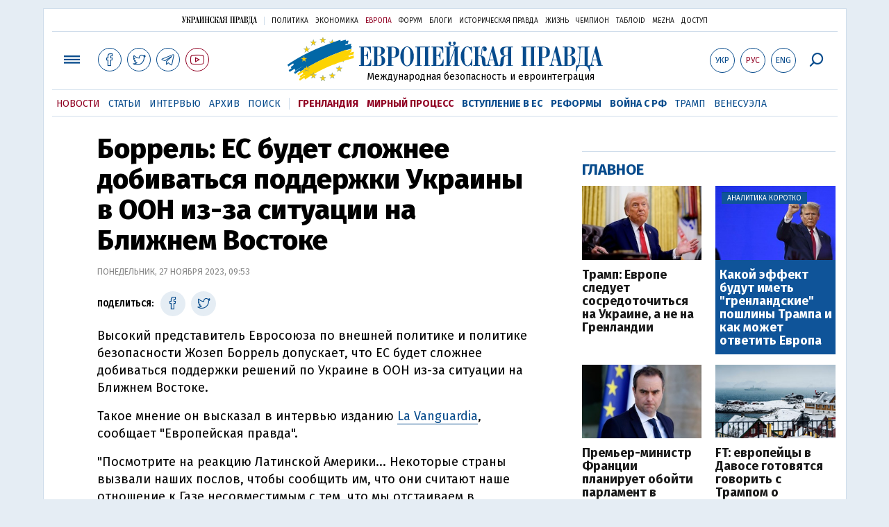

--- FILE ---
content_type: text/html; charset=utf-8
request_url: https://www.eurointegration.com.ua/rus/news/2023/11/27/7174341/
body_size: 8066
content:
<!doctype html><html lang="ru"><head><script async src="https://cdn.onthe.io/io.js/BatfCWqbjmxr"></script>
<script>window._io_config=window._io_config||{},window._io_config["0.2.0"]=window._io_config["0.2.0"]||[],window._io_config["0.2.0"].push({page_url:"https://www.eurointegration.com.ua/rus/news/2023/11/27/7174341/",page_url_canonical:"/news/2023/11/27/7174341/",page_title:"Боррель: ЕС будет сложнее добиваться поддержки Украины в ООН из-за ситуации на Ближнем Востоке",page_type:"article",page_language:"ru",article_authors:[],article_categories:["Боррель","Ближний Восток","Война с РФ"],article_subcategories:["Боррель","Ближний Восток","Война с РФ"],article_type:"news",article_word_count:"204",article_publication_date:"Mon, 27 Nov 2023 09:53:21 +0200"})</script><title>Боррель: ЕС будет сложнее добиваться поддержки Украины в ООН из-за ситуации на Ближнем Востоке | Европейская правда</title><meta name="viewport" content="width=device-width,initial-scale=1,maximum-scale=1,user-scalable=yes"><link href="https://fonts.googleapis.com/css?family=Fira+Sans:400,400i,700,700i,800,800i&amp;subset=cyrillic" rel="stylesheet"><link rel="stylesheet" href="/misc/v3/index.css?v=26"><link rel="stylesheet" href="/misc/v3/responsive.css?v=18"><script src="/misc/v3/jquery-1.9.1.min.js"></script>
<script src="/misc/v3/common.js?v=15"></script>
<script src="/misc/v3/matchMedia.js"></script>
<script src="/misc/v3/endless_rus.js?v=3"></script><meta name="google-site-verification" content="tWwp9J-eMNf-6HWgQzkKELIHtAw9jQO63DHPWqBo-rc"><meta name="robots" content="index,follow"><link rel="canonical" href="https://www.eurointegration.com.ua/rus/news/2023/11/27/7174341/"><link rel="amphtml" href="https://www.eurointegration.com.ua/rus/news/2023/11/27/7174341/index.amp"><link rel="alternate" href="https://www.eurointegration.com.ua/rus/news/2023/11/27/7174341/" hreflang="ru"><link rel="alternate" href="https://www.eurointegration.com.ua/news/2023/11/27/7174341/" hreflang="uk"><link rel="alternate" href="https://www.eurointegration.com.ua/eng/news/2023/11/27/7174341/" hreflang="en"><meta property="og:title" content="Боррель: ЕС будет сложнее добиваться поддержки Украины в ООН из-за ситуации на Ближнем Востоке"><meta property="og:type" content="article"><meta property="og:url" content="https://www.eurointegration.com.ua/rus/news/2023/11/27/7174341/"><meta property="og:image" content="https://img.eurointegration.com.ua/images/doc/8/f/8f2beac-josep-borrell-1-scaled.jpg"><meta property="og:site_name" content="Европейская правда"><meta property="fb:app_id" content="552500884859152"><meta property="og:description" content="Высокий представитель Евросоюза по внешней политике и политике безопасности Жозеп Боррель допускает, что ЕС будет сложнее добиваться поддержки решений по Украине в ООН из-за ситуации на Ближнем Востоке."><meta name="twitter:card" content="summary_large_image"><meta name="twitter:site" content="@EuropeanPravda"><meta name="twitter:title" content="Боррель: ЕС будет сложнее добиваться поддержки Украины в ООН из-за ситуации на Ближнем Востоке"><meta name="twitter:description" content="Высокий представитель Евросоюза по внешней политике и политике безопасности Жозеп Боррель допускает, что ЕС будет сложнее добиваться поддержки решений по Украине в ООН из-за ситуации на Ближнем Востоке."><meta name="twitter:image:src" content="https://img.eurointegration.com.ua/images/doc/8/f/8f2beac-josep-borrell-1-scaled.jpg"><script type="application/ld+json">{"@context":"https://schema.org","@type":"NewsArticle","headline":"Боррель: ЕС будет сложнее добиваться поддержки Украины в ООН из-за ситуации на Ближнем Востоке","name":"Боррель: ЕС будет сложнее добиваться поддержки Украины в ООН из-за ситуации на Ближнем Востоке","datePublished":"2023-11-27T09:53:21+02:00","dateModified":"2023-11-27T09:53:21+02:00","description":"Высокий представитель Евросоюза по внешней политике и политике безопасности Жозеп Боррель допускает, что ЕС будет сложнее добиваться поддержки решений по Украине в ООН из-за ситуации на Ближнем Востоке.","mainEntityOfPage":{"@type":"WebPage","@id":"https://www.eurointegration.com.ua/rus/news/2023/11/27/7174341/"},"author":{"@type":"Organization","name":"Европейская правда"},"image":{"@type":"ImageObject","url":"https://img.eurointegration.com.ua/images/doc/8/f/8f2beac-josep-borrell-1-scaled.jpg","width":2048,"height":1366},"publisher":{"@type":"Organization","name":"Европейская правда","logo":{"@type":"ImageObject","url":"https://img.eurointegration.com.ua/images/publisher-euro-logo.png","width":445,"height":60}}}</script><link title type="application/rss+xml" rel="alternate" href="http://www.eurointegration.com.ua/rss/"><link rel="shortcut icon" href="/favicon.ico"><style>.thumb-wrap{position:relative;padding-bottom:56.25%;height:0;overflow:hidden}.thumb-wrap iframe{position:absolute;top:0;left:0;width:100%;height:100%;border-width:0;outline-width:0}.jc-right:before{content:"\e60e"}.jc-left:before{content:"\e60d"}</style><style type="text/css"><!--.zoomimg:after{background-image:url(https://www.eurointegration.com.ua/files/2/f/2f3dee0-zoom1.svg)!important}@media screen and (min-width:921px){.top_all_sections .top_menu__link:first-child{margin-left:12px;margin-right:12px}.top_options .top_options__item:last-child{margin-left:12px;margin-right:12px}}@media screen and (max-width:600px){.post__social__item{width:36px;min-width:36px}}@media screen and (min-width:780px) and (max-width:920px){.post__social__item{min-width:36px}}.layout_section_inner .content_column{width:95%}@media screen and (max-width:920px){.modal_local{top:98px!important}}.article_main .article__date{font:12px/1.3em fira sans,Arial,sans-serif}.article_img .article__media{margin-right:10px}@media screen and (max-width:920px){.layout_news_inner .right_column_content{display:none}}.article_story_grid .article__date{font:12px/1.3em fira sans,Arial,sans-serif}.article_main .article__subtitle{font:17px/1.1em fira sans,Arial,sans-serif}.article_story_grid .article__title a:after{margin:0 10px}.article_choice .article__title a:after{margin:0 10px}.label{font:22px/1em fira sans,Arial,sans-serif;font-weight:700}.common_content_articles .label{padding-bottom:14px}.news>div.article_img:first-child{margin-top:10px}.post__text ol{list-style:decimal;display:block;margin-block-start:0;margin-block-end:1em;margin-inline-start:0;margin-inline-end:0;padding-inline-start:20px;padding-left:32px}.post__text ol li{position:relative;padding:10px 0 10px 10px}.post__text ul{list-style:none;display:block;margin-block-start:0;margin-block-end:1em;margin-inline-start:0;margin-inline-end:0;padding-inline-start:20px}.post__text ul li{position:relative;padding:10px 0 10px 10px}.post__text ul li:before{content:'';width:9px;height:9px;border-radius:50%;background:#111;position:absolute;left:-18px;top:18px;z-index:2}.advtext_mob{display:block;font-family:proxima_nova_rgregular,Arial,sans-serif;font-size:9px;color:#bbb;text-transform:uppercase;text-align:left;margin-top:5px;margin-bottom:5px}@media screen and (min-width:500px){.advtext_mob{display:none}}.fb_iframe_widget_fluid_desktop,.fb_iframe_widget_fluid_desktop span,.fb_iframe_widget_fluid_desktop iframe{width:100%!important}@media screen and (max-width:920px){.article__topic{width:100%;padding:12px 0;float:none}}.modal-content{font-family:fira,Arial,sans-serif;font-weight:600}@media screen and (max-width:640px){.all-menu__additional{display:block;width:100%;margin-top:10px}.modal_local{overflow:auto;height:100vh}}@media screen and (min-width:1024px){.block_post_small{width:705px;margin:0 auto}}.post__photo img{width:100%;height:auto}.block_side_banner>*{display:none}.block_side_banner>*:not(script):not(style){display:block;margin:0 auto 15px}.post__text h3,.post__text h3 b,.post__text h3 strong,.header1,.header1 b,.header1 strong{font:25px/1.1em fira,Arial,sans-serif;font-weight:600;margin:15px 0 10px;text-align:left!important;background:0 0}.hl,.left_border{background:#e5edf4;padding:20px!important;margin:10px -15px;font-size:19px;line-height:1.3em}.hl_info{background:#fff;border:#cfddeb 1px solid;color:#444;padding:15px!important;margin:10px -15px 10px 15px;font-size:15px}.top_content_article .article_main{height:calc(100% – 15px)}.post__text h3,.post__text h3 b,.post__text h3 strong,.header1,.header1 b,.header1 strong{font:25px/1.1em fira sans,Arial,sans-serif}.post__service_bottom{margin-bottom:20px}.fh .layout_main{padding-top:25px}.header1,.header1 b,.header1 strong{font-weight:700}--></style><script>$(document).ready(function(){moveTopBanner()}),$(window).resize(function(){moveTopBanner()}).resize();function moveTopBanner(){var $div,mq=window.matchMedia("(min-width: 920px)");mq.matches?($div=$(".top_content > .unit_fpage-banner"),console.log("1"),$div.length&&($div.remove(),$div.eq(0).prependTo(".common_content_articles"))):($div=$(".common_content_articles > .unit_fpage-banner"),console.log("2"),$div.length&&($div.remove(),$div.eq(0).appendTo(".top_content")))}</script><style>.top_content .unit_fpage-banner{order:1;width:100%;padding-left:12px;padding-right:12px}</style><script>(function(i,s,o,g,r,a,m){i.GoogleAnalyticsObject=r,i[r]=i[r]||function(){(i[r].q=i[r].q||[]).push(arguments)},i[r].l=1*new Date,a=s.createElement(o),m=s.getElementsByTagName(o)[0],a.async=1,a.src=g,m.parentNode.insertBefore(a,m)})(window,document,"script","//www.google-analytics.com/analytics.js","ga"),ga("create","UA-554376-13","auto"),ga("send","pageview")</script><script async src="https://pagead2.googlesyndication.com/pagead/js/adsbygoogle.js?client=ca-pub-4177955927398446" crossorigin="anonymous"></script><style>.post__text h2{padding:18px 0 10px;font-size:30px;line-height:1.15em}@media screen and (max-width:480px){.post__text h2{font-size:24px}}</style></head><body><div class="unit_header-banner"></div><header class="header"><div class="layout"><nav class="block block_project_menu"><ul class="project_menu layout_width"><li class="project_menu__item"><a href="//www.pravda.com.ua/rus/" class="main_up_logo_rus">Украинская правда</a><li class="project_menu__item"><span class="project_menu__spacer"></span><li class="project_menu__item"><a href="//www.pravda.com.ua/rus/" class="project_menu__link">Политика</a><li class="project_menu__item"><a href="//www.epravda.com.ua/rus/" class="project_menu__link">Экономика</a><li class="project_menu__item"><a href="//www.eurointegration.com.ua/rus/" class="project_menu__link project_menu__link_active">Европа</a><li class="project_menu__item"><a href="//forum.pravda.com.ua" class="project_menu__link">Форум</a><li class="project_menu__item"><a href="//blogs.pravda.com.ua" class="project_menu__link">Блоги</a><li class="project_menu__item"><a href="//www.istpravda.com.ua" class="project_menu__link">Историческая правда</a><li class="project_menu__item"><a href="//life.pravda.com.ua" class="project_menu__link">Жизнь</a><li class="project_menu__item"><a href="//champion.com.ua" class="project_menu__link">Чемпион</a><li class="project_menu__item"><a href="//tabloid.pravda.com.ua" class="project_menu__link">ТаблоID</a><li class="project_menu__item"><a href="//mezha.media/" class="project_menu__link">Mezha</a><li class="project_menu__item"><a href="//dostup.pravda.com.ua" class="project_menu__link">Доступ</a></ul></nav><div class="header__content"><div class="layout__inner_head"><div class="top_all_sections"><a class="top_menu__link modal_menu_open menu-link" onclick=return!1><span class="icon-menu"></span></a>
<a href="https://www.facebook.com/eupravda" target="_blank" class="top__social__item"><span class="icon-facebook"></span></a>
<a href="https://twitter.com/EuropeanPravda" target="_blank" class="top__social__item"><span class="icon-twitter"></span></a>
<a href="https://t.me/EurointegrationComUA" target="_blank" class="top__social__item"><span class="icon-telegram"></span></a>
<a href="https://www.youtube.com/@EuroPravda" target="_blank" class="top__social__item top__social__item_red"><span class="icon-youtube"></span></a></div><div class="top_options"><a href="/news/2023/11/27/7174341/" class="top_options__item top_options__item_lang"><span class="options_text">Укр</span></a>
<a href="/rus/news/2023/11/27/7174341/" class="top_options__item top_options__item_active top_options__item_lang"><span class="options_text">Рус</span></a>
<a href="/eng/news/2023/11/27/7174341/" class="top_options__item top_options__item_lang"><span class="options_text">Eng</span></a>
<a href="https://www.eurointegration.com.ua/rus/search/" onclick=return!1 class="top_options__item top_options__item_search modal_search_open search-link"><span class="icon-search"></span></a></div><div class="main_logo"><h1><a class="main_logo__link" href="/rus/"><span class="main_logo__symbol"></span><span class="main_logo__image_rus">Европейская правда</span></a></h1><div class="main_logo__description">Международная безопасность и евроинтеграция</div></div></div><div data-vr-zone="Mobile main menu" class="modal_menu modal_local"><div class="close-link-menu"><div><a onclick=return!1 href><span class="icon-close"></span></a></div></div><div class="layout"><div class="layout__inner"><div class="wide-nav"><ul class="all-menu__main"><li data-vr-contentbox="Навигатор" data-vr-contentbox-url="http://navigator.eurointegration.com.ua" target="_blank" class="all-menu__main__item"><a data-vr-headline href="http://navigator.eurointegration.com.ua" target="_blank" class="all-menu__main__link">Навигатор</a><li data-vr-contentbox="Новости" data-vr-contentbox-url="/rus/news/" class="all-menu__main__item"><a data-vr-headline href="/rus/news/" class="all-menu__main__link">Новости</a><li data-vr-contentbox="Темы" data-vr-contentbox-url="/rus/tags/" class="all-menu__main__item"><a data-vr-headline href="/rus/tags/" class="all-menu__main__link">Темы</a><li data-vr-contentbox="Статьи" data-vr-contentbox-url="/rus/articles/" class="all-menu__main__item"><a data-vr-headline href="/rus/articles/" class="all-menu__main__link">Статьи</a><li data-vr-contentbox="Интервью" data-vr-contentbox-url="/rus/interview/" class="all-menu__main__item"><a data-vr-headline href="/rus/interview/" class="all-menu__main__link">Интервью</a><li data-vr-contentbox="Колонки" data-vr-contentbox-url="/rus/experts/" class="all-menu__main__item"><a data-vr-headline href="/rus/experts/" class="all-menu__main__link">Колонки</a><li data-vr-contentbox="Архив" data-vr-contentbox-url="/rus/archives/" class="all-menu__main__item"><a data-vr-headline href="/rus/archives/" class="all-menu__main__link">Архив</a><li data-vr-contentbox="Поиск" data-vr-contentbox-url="/rus/search/" class="all-menu__main__item"><a data-vr-headline href="/rus/search/" class="all-menu__main__link">Поиск</a></ul><ul class="all-menu__sections"><li class="all-menu__sections__item"><a href="/rus/tags/5f117c6c1f271/" class="all-menu__sections__link top_menu__link_selected_red">Гренландия</a><li class="all-menu__sections__item"><a href="/rus/tags/peace-talks/" class="all-menu__sections__link top_menu__link_selected_red">Мирный процесс</a><li class="all-menu__sections__item"><a href="/rus/tags/eu-ukraine/" class="all-menu__sections__link">Вступление в ЕС</a><li class="all-menu__sections__item"><a href="/rus/tags/reforms/" class="all-menu__sections__link">Реформы</a><li class="all-menu__sections__item"><a href="/rus/tags/russian-crisis/" class="all-menu__sections__link">Война с РФ</a><li class="all-menu__sections__item"><a href="/rus/tags/trump/" class="all-menu__sections__link">Трамп</a><li class="all-menu__sections__item"><a href="/rus/tags/venezuela/" class="all-menu__sections__link">Венесуэла</a></ul><ul class="all-menu__additional"><li class="all-menu__additional__item"><a href="//www.pravda.com.ua/rus/" class="all-menu__additional__link">Украинская правда</a><li class="all-menu__additional__item"><a href="//www.epravda.com.ua/rus/" class="all-menu__additional__link">Экономика</a><li class="all-menu__additional__item"><a href="//www.eurointegration.com.ua/rus/" class="all-menu__additional__link all-menu__additional__link_active">Европа</a><li class="all-menu__additional__item"><a href="//forum.pravda.com.ua" class="all-menu__additional__link">Форум</a><li class="all-menu__additional__item"><a href="//blogs.pravda.com.ua" class="all-menu__additional__link">Блоги</a><li class="all-menu__additional__item"><a href="//www.istpravda.com.ua" class="all-menu__additional__link">Историческая правда</a><li class="all-menu__additional__item"><a href="//life.pravda.com.ua" class="all-menu__additional__link">Жизнь</a><li class="all-menu__additional__item"><a href="//tabloid.pravda.com.ua" class="all-menu__additional__link">ТаблоID</a><li class="all-menu__additional__item"><a href="//mezha.media/" class="all-menu__additional__link">Mezha</a><li class="all-menu__additional__item"><a href="//dostup.pravda.com.ua" class="all-menu__additional__link">Доступ</a></ul><div class="menu-social"><a class="menu-social__item" href="https://www.facebook.com/eupravda" target="_blank"><span class="icon-facebook"></span></a>
<a class="menu-social__item" href="https://twitter.com/EuropeanPravda" target="_blank"><span class="icon-twitter"></span></a>
<a class="menu-social__item" href="https://t.me/EurointegrationComUA" target="_blank"><span class="icon-telegram"></span></a>
<a class="menu-social__item menu-social__item_red" href="https://www.youtube.com/@EuroPravda" target="_blank"><span class="icon-youtube"></span></a></div></div></div></div></div><div class="modal modal_search modal_local"><div class="close-link close-link-search"><div><a onclick=return!1 href><span class="icon-close"></span></a></div></div><div class="layout"><div class="dialog dialog_search"><div class="search-container"><form action="https://www.eurointegration.com.ua/rus/search/" method="get"><div class="search-form"><div><input name="search" class="search-field" type="text" placeholder="Что вы ищете?"></div><div><input class="search-button" type="submit" value="Найти"></div></div></form></div></div></div></div></div><div id="current_id" style="display:none">7174341</div><nav data-vr-zone="Main menu" class="block block_menu"><div class="layout__width"><div class="nav-wrapper priority-nav"><ul class="top_menu"><li data-vr-contentbox="Новости" data-vr-contentbox-url="/rus/news/" class="top_menu__item"><a data-vr-headline href="/rus/news/" class="top_menu__link top_menu__link_active">Новости</a><li data-vr-contentbox="Статьи" data-vr-contentbox-url="/rus/articles/" class="top_menu__item"><a data-vr-headline href="/rus/articles/" class="top_menu__link">Статьи</a><li data-vr-contentbox="Интервью" data-vr-contentbox-url="/rus/interview/" class="top_menu__item"><a data-vr-headline href="/rus/interview/" class="top_menu__link">Интервью</a><li data-vr-contentbox="Архив" data-vr-contentbox-url="/rus/archives/" class="top_menu__item"><a data-vr-headline href="/rus/archives/" class="top_menu__link">Архив</a><li data-vr-contentbox="Поиск" data-vr-contentbox-url="/rus/search/" class="top_menu__item"><a data-vr-headline href="/rus/search/" class="top_menu__link">Поиск</a><li class="top_menu__item"><span class="top_menu__spacer"></span><li class="top_menu__item"><a href="/rus/tags/5f117c6c1f271/" id="7112246" class="top_menu__link top_menu__link_selected_red">Гренландия</a><li class="top_menu__item"><a href="/rus/tags/peace-talks/" id="7205977" class="top_menu__link top_menu__link_selected_red">Мирный процесс</a><li class="top_menu__item"><a href="/rus/tags/eu-ukraine/" id="7134960" class="top_menu__link top_menu__link_selected">Вступление в ЕС</a><li class="top_menu__item"><a href="/rus/tags/reforms/" id="7212963" class="top_menu__link top_menu__link_selected">Реформы</a><li class="top_menu__item"><a href="/rus/tags/russian-crisis/" id="7133593" class="top_menu__link top_menu__link_selected">Война с РФ</a><li class="top_menu__item"><a href="/rus/tags/trump/" id="7079497" class="top_menu__link">Трамп</a><li class="top_menu__item"><a href="/rus/tags/venezuela/" id="7092440" class="top_menu__link">Венесуэла</a></ul></div></div></nav></div></div></header><div class="layout layout_main layout_news" id="endless7174341"><div class="layout_news_inner"><div class="article_content"><div class="content_news_column"><article class="post"><header class="post__header"><h1 class="post__title">Боррель: ЕС будет сложнее добиваться поддержки Украины в ООН из-за ситуации на Ближнем Востоке</h1><div class="post__time">Понедельник, 27 ноября 2023, 09:53</div></header><div class="block_post"><aside class="post__service"><div class="post__statistic"></div><script type="text/javascript">function fb_share(share_url){FB.ui({method:"share",href:share_url},function(){})}function tw_share(share_url,share_title){var loc=share_url,title=encodeURIComponent(share_title);window.open("https://twitter.com/share?url="+loc+"&text="+encodeURIComponent(share_title)+"&via=EuropeanPravda&","twitterwindow","height=450, width=550, top="+($(window).height()/2-225)+", left="+$(window).width()/2+", toolbar=0, location=0, menubar=0, directories=0, scrollbars=0")}</script><div class="post__social post__social_top"><span class="post__social_text">Поделиться:</span>
<a href="https://www.facebook.com/sharer/sharer.php?u=https://www.eurointegration.com.ua/rus/news/2023/11/27/7174341/" class="post__social__item post__social__item_facebook" target="_blank"><span class="icon icon-facebook"></span></a>
<a href onclick='return tw_share("https://www.eurointegration.com.ua/rus/news/2023/11/27/7174341/","Боррель: ЕС будет сложнее добиваться поддержки Украины в ООН из-за ситуации на Ближнем Востоке"),!1' class="post__social__item post__social__item_twitter"><span class="icon icon-twitter"></span></a></div></aside><div class="post__text" data-io-article-url="https://www.eurointegration.com.ua/rus/news/2023/11/27/7174341/"><p>Высокий представитель Евросоюза по внешней политике и политике безопасности Жозеп Боррель допускает, что ЕС будет сложнее добиваться поддержки решений по Украине в ООН из-за ситуации на Ближнем Востоке.<p>Такое мнение он высказал в интервью изданию <a href="https://www.lavanguardia.com/" target="_blank">La Vanguardia</a>, сообщает "Европейская правда".<p>"Посмотрите на реакцию Латинской Америки... Некоторые страны вызвали наших послов, чтобы сообщить им, что они считают наше отношение к Газе несовместимым с тем, что мы отстаиваем в Украине",&nbsp;&ndash; сказал европейский дипломат.<p>По его словам, такие страны, как, например, Чили, которые очень помогли с осуждением России, говорят, что они не понимают позиции ЕС по Газе.</p><style>.mobile-only-ads{display:none}@media only screen and (max-width:767px){.mobile-only-ads{display:flex;justify-content:center;align-items:center;width:100%}}</style><div class="mobile-only-ads"><ins class="adsbygoogle" style="display:inline-block;width:300px;height:250px" data-ad-client="ca-pub-4177955927398446" data-ad-slot="9881430300"></ins>
<script>(adsbygoogle=window.adsbygoogle||[]).push({})</script></div><p>"Они не думают, что мы последовательны. Это разные конфликты, но мировое общественное мнение сравнивает нашу позицию с обоими",&nbsp;&ndash; добавил он.<p>Боррель отметил, что позиция ЕС была ослабленным отношением к ситуации в Газе.<p>"Глава одной из арабских стран сказал это очень резко, мол, кажется, мы не одинаково ценим жизни одних и других",&nbsp;&ndash; заметил он.<p>Ранее Боррель заявлял, что Евросоюз <strong><a href="/rus/news/2023/11/21/7174007/">сталкивается с растущей враждебностью</a></strong> в мусульманском мире и за его пределами из-за обвинений в произраильской предвзятости и двойных стандартах в связи с войной в Газе.<p>Также глава дипломатии ЕС заявил, что после завершения войны между Израилем и террористической группировкой ХАМАС контроль над сектором Газы&nbsp;<a href="/rus/news/2023/11/18/7173840/"><strong>должен перейти</strong></a>&nbsp;к Палестинской администрации.<p>Перед этим Боррель&nbsp;<a href="/rus/news/2023/11/16/7173739/"><strong>призвал Израиль</strong></a>&nbsp;не позволить ярости поглотить его в войне против террористической группировки ХАМАС.</div><div class="post__subscribe_bottom"><div class="post__subscribe_text">Подписывайся на "Европейскую правду"!</div><div class="post__subscribe_wrapper"><a class="post__subscribe__item" href="https://www.facebook.com/eupravda" target="_blank"><span class="icon-facebook"></span></a>
<a class="post__subscribe__item" href="https://twitter.com/EuropeanPravda" target="_blank"><span class="icon-twitter"></span></a>
<a class="post__subscribe__item" href="https://t.me/EurointegrationComUA" target="_blank"><span class="icon-telegram"></span></a>
<a class="post__subscribe__item post__subscribe__item_red" href="https://www.youtube.com/@EuroPravda" target="_blank"><span class="icon-youtube"></span></a></div></div><div class="post__report">Если вы заметили ошибку, выделите необходимый текст и нажмите Ctrl+Enter, чтобы сообщить об этом редакции.</div><div class="post__tags"><span class="post__tags__item"><a href="/rus/tags/5d9c735f44b02/">Боррель</a></span>
<span class="post__tags__item"><a href="/rus/tags/mideast/">Ближний Восток</a></span>
<span class="post__tags__item"><a href="/rus/tags/russian-crisis/">Война с РФ</a></span></div><div class="advtext">Реклама:</div><ins class="adsbygoogle" style="display:block" data-ad-client="ca-pub-4177955927398446" data-ad-slot="7086911854" data-ad-format="auto" data-full-width-responsive="true"></ins>
<script>(adsbygoogle=window.adsbygoogle||[]).push({})</script><aside class="block_choice_mobile"></aside><div class="article_300_banner_mobile"></div><a name="comments"></a><div class="fb-comments" data-href="https://www.eurointegration.com.ua/news/2023/11/27/7174341/" data-width="100%" data-numposts="2" data-colorscheme="light"></div></div></article></div></div><aside class="right_article_column"><div class="right_column_content"><div class="main_300_banner"><div class="block_side_banner"></div></div><div class="block_news block_news_side_top"><h2 class="label"><span>Главное</span></h2><div class="block_news_side_top__inner"><div class="article article_choice"><div class="article__body"><div class="article__media"><img src="https://img.eurointegration.com.ua/images/doc/4/d/4d80f3b-trump-1038x778.jpg" alt class="article__img" width="220" height="136"></div><h3 class="article__title"><a href="/rus/news/2026/01/19/7229379/">Трамп: Европе следует сосредоточиться на Украине, а не на Гренландии</a></h3></div></div><div class="article article_choice article_choice_bg"><div class="article__body"><div class="article__media"><img src="https://img.eurointegration.com.ua/images/doc/c/8/c8484f6--trump-2.jpg" alt class="article__img" width="220" height="136"><div class="article__label"><span>Аналитика коротко</span></div></div><h3 class="article__title"><a href="/rus/news/2026/01/19/7229380/">Какой эффект будут иметь "гренландские" пошлины Трампа и как может ответить Европа</a></h3></div></div><div class="article article_choice"><div class="article__body"><div class="article__media"><img src="https://img.eurointegration.com.ua/images/doc/c/f/cf22f0a-492853.jpg" alt class="article__img" width="220" height="136"></div><h3 class="article__title"><a href="/rus/news/2026/01/19/7229373/">Премьер-министр Франции планирует обойти парламент в принятии бюджета</a></h3></div></div><div class="article article_choice"><div class="article__body"><div class="article__media"><img src="https://img.eurointegration.com.ua/images/doc/d/d/dd09e26----.png" alt class="article__img" width="220" height="136"></div><h3 class="article__title"><a href="/rus/news/2026/01/19/7229348/">FT: европейцы в Давосе готовятся говорить с Трампом о Гренландии вместо Украины</a></h3></div></div></div></div><div class="block_news block_news_side"><div class="block__head"><h2 class="label"><a href="/rus/news/">Последние новости</a></h2></div><div class="news"><div class="article article_news article_bold"><div class="article__time">18:35</div><div class="article__title"><a href="/rus/news/2026/01/19/7229379/">Трамп: Европе следует сосредоточиться на Украине, а не на Гренландии</a></div></div><div class="article article_news"><div class="article__time">18:30</div><div class="article__title"><a href="/rus/news/2026/01/19/7229378/">Лидер ультраправых Литвы попал в новый скандал – из-за вытолкнутого протестующего</a></div></div><div class="article article_news article_img"><div class="article__media"><img src="https://img.eurointegration.com.ua/images/doc/c/8/c8484f6--trump-2.jpg" alt class="article__img" width="220" height="136"></div><div class="article__title"><a href="/rus/news/2026/01/19/7229380/"><em>Аналитика коротко</em>Какой эффект будут иметь "гренландские" пошлины Трампа и как может ответить Европа</a></div></div><div class="article article_news"><div class="article__time">17:55</div><div class="article__title"><a href="/rus/news/2026/01/19/7229375/">Министр финансов США: европейский ответ на пошлины был бы "неразумным"</a></div></div><div class="article article_news"><div class="article__time">17:32</div><div class="article__title"><a href="/rus/news/2026/01/19/7229374/">СМИ: Польша не экстрадирует на родину серба, подозреваемого Хорватией в военных преступлениях</a></div></div><div class="article article_news"><div class="article__time">17:30</div><div class="article__title"><a href="/rus/news/2026/01/19/7229373/">Премьер-министр Франции планирует обойти парламент в принятии бюджета</a></div></div><div class="article article_news"><div class="article__time">16:58</div><div class="article__title"><a href="/rus/news/2026/01/19/7229372/">Президент Чехии о Гренландии: диалог важнее, чем давление</a></div></div></div><div class="link_more"><a href="/rus/news/">Все новости</a></div></div><div data-vr-zone="Choice" class="block_news block_choice_side"><h2 class="label"><span>Выбор редактора</span></h2><div class="block_choice_side__inner"><div data-vr-contentbox='"Ликвидация Молдовы" или план вступления в ЕС? Зачем Санду заговорила о присоединении к Румынии' data-vr-contentbox-url="/rus/articles/2026/01/14/7229005/" class="article article_story_grid"><div class="article__body"><div class="article__media"><img src="https://img.eurointegration.com.ua/images/doc/a/9/a95c5ef-sandu-dan-unirea-705_400x224.jpg" width="400" height="224" alt class="article__img"></div><div class="article__content"><h3 class="article__title"><a data-vr-headline href="/rus/articles/2026/01/14/7229005/">"Ликвидация Молдовы" или план вступления в ЕС? Зачем Санду заговорила о присоединении к Румынии</a></h3><div class="article__date">14 января 2026 — <a href="/rus/authors/sydorenko/">Сергей Сидоренко</a>, Европейская правда</div></div></div></div></div></div></div></aside></div><div class="news_divide-banner"></div></div><div id="this_page" style="display:none">7174341</div><div id="ids" style="display:none"></div><div id="endless"></div><script type="text/javascript" src="https://platform.twitter.com/widgets.js"></script>
<script>var url_title_arr=[];url_title_arr[7174341]=[],url_title_arr[7174341].url="https://www.eurointegration.com.ua/rus/news/2023/11/27/7174341/",url_title_arr[7174341].title="Боррель: ЕС будет сложнее добиваться поддержки Украины в ООН из-за ситуации на Ближнем Востоке"</script><footer class="footer" id="footer"><div class="layout layout__inner_footer"><div class="footer__content"><div class="bottom_logo"><span class="bottom_logo__image_rus">Европейская правда</span></div><div class="footer__text"><p>© 2014-2022, Европейская правда, eurointegration.com.ua <b>(<a href="https://www.eurointegration.com.ua/rus/about/"><u>подробнее про нас</u></a>)</b>.<br>E-mail редакции: <a href="mailto:editors@eurointegration.com.ua">editors@eurointegration.com.ua</a><p>Использование новостей с сайта возможно только со ссылкой (гиперссылкой) на "Европейскую правду", www.eurointegration.com.ua. Републикация полного текста статей, интервью и колонок - <b>запрещена</b>.<p>Материалы с пометкой <b>PROMOTED</b> или <b>ПРИ ПОДДЕРЖКЕ</b>/<b>ЗА ПІДТРИМКИ</b> публикуются на правах рекламы.<p>Все материалы, размещенные на этом сайте со ссылкой на агентство <span style="text-decoration:underline"><a href="https://interfax.com.ua/" rel="nofollow noopener noreferrer" target="_blank">"Интерфакс-Украина"</a></span>, не подлежат дальнейшему воспроизведению и/или распространению в любой форме, иначе как с письменного разрешения агентства "Интерфакс-Украина".<p>Проект реализуется при поддержке международных доноров: <b>National Endowment for Democracy</b> и <b>МИД Чешской республики</b>. Доноры не имеют влияния на содержание публикаций и могут с ними не соглашаться, ответственность за оценки несет исключительно редакция.</div><div class="footer_partners"><div class="footer_partners_item"><img alt src="https://img.eurointegration.com.ua/images/doc/3/f/3fcf45e-ned.gif" title></div><div class="footer_partners_item"><a href="https://euaci.eu/en/"><img alt src="https://img.eurointegration.com.ua/images/doc/5/4/54a088b-euaci-logo-rgb-2-5.png" title></a></div><div class="footer_partners_item"><img alt src="https://img.eurointegration.com.ua/images/doc/5/b/5bb5a2e-en-fundedbyeu.png" title></div></div><div></div></div></div></footer><script src="/misc/v3/priority-nav.js"></script>
<script>$(document).ready(function(){var wrapper=document.querySelector(".nav-wrapper"),nav=priorityNav.init({mainNavWrapper:".nav-wrapper",mainNav:".top_menu",navDropdownLabel:"...",navDropdownClassName:"nav__dropdown",navDropdownToggleClassName:"nav__dropdown-toggle"})})</script><div id="fb-root"></div><script>window.fbAsyncInit=function(){FB.init({appId:"552500884859152",autoLogAppEvents:!0,xfbml:!0,version:"v2.12"})},function(d,s,id){var js,fjs=d.getElementsByTagName(s)[0];if(d.getElementById(id))return;js=d.createElement(s),js.id=id,js.src="https://connect.facebook.net/uk_UA/sdk.js#xfbml=1&version=v2.12&appId=552500884859152&autoLogAppEvents=1",fjs.parentNode.insertBefore(js,fjs)}(document,"script","facebook-jssdk")</script><script async src='https://cdn.onthe.io/io.js/BatfCWqbjmxr'></script>
<script type="text/javascript" src="/misc/v2/errus.js"></script>
<script type="text/javascript">var pp_gemius_identifier="zCgwPbB4p7cScqACXT63n.Vn7MPF0kPxXdwVvDIYF3..K7";function gemius_pending(i){window[i]=window[i]||function(){var x=window[i+"_pdata"]=window[i+"_pdata"]||[];x[x.length]=Array.prototype.slice.call(arguments,0)}}(function(cmds){for(var c;c=cmds.pop();)gemius_pending(c)})(["gemius_cmd","gemius_hit","gemius_event","gemius_init","pp_gemius_hit","pp_gemius_event","pp_gemius_init"]),window.pp_gemius_cmd=window.pp_gemius_cmd||window.gemius_cmd,function(d,t){try{var gt=d.createElement(t),s=d.getElementsByTagName(t)[0],l="http"+(location.protocol=="https:"?"s":"");gt.setAttribute("async","async"),gt.setAttribute("defer","defer"),gt.src=l+"://gaua.hit.gemius.pl/xgemius.min.js",s.parentNode.insertBefore(gt,s)}catch{}}(document,"script")</script></body></html>

--- FILE ---
content_type: text/html; charset=utf-8
request_url: https://www.google.com/recaptcha/api2/aframe
body_size: 267
content:
<!DOCTYPE HTML><html><head><meta http-equiv="content-type" content="text/html; charset=UTF-8"></head><body><script nonce="19a0cbOdSxBcvFV5ZvQkjQ">/** Anti-fraud and anti-abuse applications only. See google.com/recaptcha */ try{var clients={'sodar':'https://pagead2.googlesyndication.com/pagead/sodar?'};window.addEventListener("message",function(a){try{if(a.source===window.parent){var b=JSON.parse(a.data);var c=clients[b['id']];if(c){var d=document.createElement('img');d.src=c+b['params']+'&rc='+(localStorage.getItem("rc::a")?sessionStorage.getItem("rc::b"):"");window.document.body.appendChild(d);sessionStorage.setItem("rc::e",parseInt(sessionStorage.getItem("rc::e")||0)+1);localStorage.setItem("rc::h",'1768841840817');}}}catch(b){}});window.parent.postMessage("_grecaptcha_ready", "*");}catch(b){}</script></body></html>

--- FILE ---
content_type: image/svg+xml
request_url: https://www.eurointegration.com.ua/images/v3/up_logo_rus.svg
body_size: 2512
content:
<?xml version="1.0" encoding="utf-8"?>
<!-- Generator: Adobe Illustrator 18.0.0, SVG Export Plug-In . SVG Version: 6.00 Build 0)  -->
<!DOCTYPE svg PUBLIC "-//W3C//DTD SVG 1.1//EN" "http://www.w3.org/Graphics/SVG/1.1/DTD/svg11.dtd">
<svg version="1.1" id="Слой_1" xmlns="http://www.w3.org/2000/svg" xmlns:xlink="http://www.w3.org/1999/xlink" x="0px" y="0px"
	 viewBox="0 357 612 79.6" enable-background="new 0 357 612 79.6" xml:space="preserve">
<g>
	<path d="M32.7,381.8c0.6-2,0.9-3.4,1-4.2c0.1-0.8,0.1-1.3,0.1-1.6c0-0.9-0.2-1.7-0.5-2.1c-0.3-0.5-0.7-0.9-1.1-1.1
		c-0.4-0.2-0.9-0.4-1.3-0.4c-0.4,0-0.7,0-0.8,0h-0.8v-1.7h11.7v1.7c-2,0.7-3.3,1.6-3.9,2.7c-0.7,1.1-1.2,2.3-1.5,3.5l-8.9,29.8
		c-0.6,2-1.2,3.8-1.8,5.5c-0.6,1.7-1.3,3.2-2.1,4.5c-0.8,1.3-1.7,2.2-2.8,3c-1.1,0.7-2.3,1.1-3.8,1.1c-1.3,0-2.4-0.3-3.5-0.8
		c-1.1-0.5-2-1.3-2.8-2.2s-1.4-2-1.8-3.2c-0.4-1.2-0.7-2.5-0.7-3.9c0-2,0.5-3.5,1.6-4.6c1.1-1.1,2.3-1.7,3.6-1.7
		c1.2,0,2.3,0.5,3.2,1.5c1,1,1.4,2.4,1.4,4.2c0,1.3-0.2,2.2-0.7,3s-0.9,1.3-1.3,1.6c-0.3,0.2-0.6,0.4-0.9,0.5
		c-0.3,0.2-0.7,0.3-1,0.5s-0.6,0.3-0.8,0.5c-0.2,0.2-0.4,0.4-0.4,0.7c0,0.5,0.3,1,1,1.5c0.7,0.5,1.7,0.8,3,0.8
		c0.4,0,0.9-0.1,1.4-0.2c0.5-0.1,1.1-0.4,1.6-0.8s1.1-1,1.7-1.8c0.6-0.8,1.1-1.9,1.6-3.3L7.6,372.4H4.1v-1.7h17v1.7H17l10.2,29.5
		L32.7,381.8z"/>
	<path d="M55.3,394.2c0.8,0,1.6-0.1,2.2-0.2c0.7-0.2,1.2-0.5,1.7-1.2c0.5-0.6,0.9-1.5,1.2-2.7c0.3-1.2,0.5-2.8,0.5-4.9
		c0.1-3,0.3-5.5,0.6-7.5s0.8-3.5,1.3-4.6c0.6-1.1,1.3-1.9,2.2-2.3c0.9-0.4,2-0.6,3.4-0.6c1.2,0,2.2,0.2,3,0.7c0.8,0.4,1.5,1,2,1.7
		c0.5,0.7,0.9,1.4,1.1,2.2s0.4,1.5,0.4,2.2c0,1.7-0.4,3.1-1.3,4.4c-0.8,1.3-2,1.9-3.6,1.9s-2.7-0.5-3.4-1.6
		c-0.7-1.1-1.1-2.1-1.1-3.2c0-0.3,0-0.5,0-0.7c0-0.2,0-0.4,0.1-0.6c0.1-0.4,0.2-0.7,0.3-1c0.1-0.3,0.2-0.6,0.2-1.1
		c0-0.3,0-0.6-0.1-0.9c-0.1-0.3-0.3-0.5-0.7-0.5c-0.7,0-1.2,0.4-1.6,1.3c-0.4,0.8-0.6,1.9-0.8,3.1c-0.2,1.2-0.2,2.5-0.3,3.8
		c0,1.3-0.1,2.5-0.1,3.5c-0.1,2.7-0.3,4.7-0.7,6c-0.4,1.3-1.1,2.3-2.1,3.2l0.1,0.3c0.7,0,1.6,0.1,2.8,0.4c1.2,0.3,2.4,0.8,3.6,1.6
		c1.2,0.8,2.3,2.1,3.2,3.7c1,1.6,1.5,3.9,1.8,6.7c0.1,1.4,0.2,2.9,0.2,4.3s0.1,2.8,0.2,4.1c0.1,1.2,0.3,2.2,0.7,3
		c0.3,0.8,0.9,1.2,1.7,1.2c0.5,0,0.9-0.2,1.4-0.7l0.7,1.2c-0.8,0.8-1.7,1.3-2.7,1.7c-1,0.3-1.8,0.6-2.3,0.7c-0.5,0.1-1,0.1-1.6,0
		c-1.4-0.1-2.5-0.4-3.4-0.9c-0.8-0.5-1.5-1.3-2-2.4c-0.5-1.1-0.9-2.6-1.1-4.6c-0.3-1.9-0.5-4.4-0.7-7.3c-0.1-1.5-0.2-2.9-0.4-4.2
		c-0.2-1.4-0.4-2.6-0.9-3.6c-0.4-1.1-1-1.9-1.8-2.5c-0.8-0.6-1.9-0.9-3.4-0.9h-3.4v24.2H57v1.7H39.5v-1.7H44v-47.7h-4.5v-1.7H57v1.7
		h-4.6v21.8H55.3z"/>
	<path d="M82.1,372.4h-4.6v-1.7h17.3c3.2,0,5.8,0.4,8,1.1c2.1,0.8,3.8,1.8,5.1,3c1.3,1.3,2.2,2.8,2.7,4.5c0.5,1.7,0.8,3.5,0.8,5.4
		c0,5.5-1.4,9.4-4.2,11.7s-7,3.5-12.7,3.5h-3.9v20.2h5.2v1.7H77.5v-1.7h4.6V372.4z M93.3,398.2c1.3,0,2.4-0.1,3.5-0.2
		c1.1-0.2,2-0.6,2.7-1.4c0.7-0.8,1.3-1.9,1.7-3.4c0.4-1.5,0.6-3.6,0.6-6.3v-5.5c0-1.4-0.1-2.6-0.2-3.7c-0.1-1.1-0.5-2-1-2.8
		s-1.4-1.4-2.4-1.8c-1.1-0.4-2.5-0.7-4.3-0.7h-3.3v25.9H93.3z"/>
	<path d="M130.2,406.9h-11.4l-0.9,3.4c-0.1,0.2-0.1,0.4-0.2,0.9c-0.1,0.4-0.2,1.4-0.5,3c-0.1,0.5-0.2,1-0.2,1.6c0,0.5,0,1,0.2,1.6
		c0.4,1.1,0.9,1.9,1.7,2.1c0.8,0.3,1.8,0.5,3.2,0.7v1.7h-12.4v-1.7c1-0.1,1.9-0.3,2.5-0.8s1.2-1.1,1.6-2c0.4-0.8,0.8-1.7,1-2.7
		c0.3-1,0.5-2.1,0.9-3.2l10.5-41.3h3.6l12.7,50.1h3.3v1.7h-16.6v-1.7h4.5L130.2,406.9z M124.5,383.9l-5.5,21.3h10.9L124.5,383.9z"/>
	<path d="M149.9,372.4h-4.6v-1.7h16.9v1.7h-3.8v38.9L171,376v-3.6h-3.8v-1.7h16.9v1.7h-4.6v47.7h4.6v1.7h-16.9v-1.7h3.8v-38.7
		l-12.7,35.5v3.2h3.8v1.7h-16.9v-1.7h4.6V372.4z"/>
	<path d="M204.7,370.7v1.7h-3.8v21.6h12.7v-21.6h-3.8v-1.7h16.8v1.7H222v47.7h4.5v1.7h-16.8v-1.7h3.8v-24.5h-12.7v24.5h3.8v1.7
		h-16.8v-1.7h4.5v-47.7h-4.5v-1.7H204.7z"/>
	<path d="M258.5,387.1c-0.7-4.8-2.1-8.6-4-11.3c-2-2.7-4.2-4.1-6.7-4.1c-2.1,0-3.8,0.7-4.9,2.2c-1.1,1.5-1.9,3.2-2.4,5.2
		c-0.5,2-0.7,4-0.8,6.1c-0.1,2.1-0.1,3.7-0.1,4.9l-0.1,10.7c0,4,0.2,7.2,0.7,9.8c0.5,2.6,1.1,4.6,1.9,6.1s1.7,2.6,2.6,3.2
		c1,0.6,1.9,0.9,2.9,0.9c1,0,2.1-0.3,3.2-0.9c1.2-0.6,2.3-1.6,3.4-2.9s2.1-3.1,2.9-5.2c0.8-2.2,1.4-4.8,1.7-8h2l-0.5,18.1h-2
		c-0.3-0.8-0.7-1.4-1.1-1.6c-0.4-0.2-0.8-0.4-1.3-0.4c-0.6,0-1.1,0.2-1.7,0.5c-0.6,0.3-1.2,0.6-1.8,0.9c-0.5,0.3-1.1,0.5-1.8,0.8
		c-0.7,0.3-1.6,0.4-2.8,0.4c-2.9,0-5.4-0.8-7.6-2.4c-2.2-1.6-4.1-3.7-5.6-6.3c-1.5-2.6-2.7-5.4-3.5-8.6c-0.8-3.2-1.2-6.3-1.2-9.4
		c0-3,0.4-6,1.3-9c0.8-3,2-5.8,3.5-8.3c1.5-2.5,3.3-4.5,5.5-6.1c2.2-1.6,4.6-2.3,7.2-2.3c1.4,0,2.7,0.2,3.9,0.6
		c1.2,0.4,2.3,0.8,3.3,1.3c0.3,0.1,0.5,0.2,0.7,0.2c0.2,0.1,0.4,0.1,0.7,0.1c0.3,0,0.6-0.1,1-0.3c0.4-0.2,0.7-0.6,0.9-1.3h2v16.5
		H258.5z"/>
	<path d="M279.5,394.2c0.8,0,1.6-0.1,2.2-0.2c0.7-0.2,1.2-0.5,1.7-1.2c0.5-0.6,0.9-1.5,1.2-2.7c0.3-1.2,0.5-2.8,0.5-4.9
		c0.1-3,0.3-5.5,0.6-7.5s0.8-3.5,1.3-4.6c0.6-1.1,1.3-1.9,2.2-2.3c0.9-0.4,2-0.6,3.4-0.6c1.2,0,2.2,0.2,3,0.7c0.8,0.4,1.5,1,2,1.7
		c0.5,0.7,0.9,1.4,1.1,2.2s0.4,1.5,0.4,2.2c0,1.7-0.4,3.1-1.3,4.4c-0.8,1.3-2,1.9-3.6,1.9s-2.7-0.5-3.4-1.6
		c-0.7-1.1-1.1-2.1-1.1-3.2c0-0.3,0-0.5,0-0.7c0-0.2,0-0.4,0.1-0.6c0.1-0.4,0.2-0.7,0.3-1c0.1-0.3,0.2-0.6,0.2-1.1
		c0-0.3,0-0.6-0.1-0.9c-0.1-0.3-0.3-0.5-0.7-0.5c-0.7,0-1.2,0.4-1.6,1.3c-0.4,0.8-0.6,1.9-0.8,3.1c-0.2,1.2-0.2,2.5-0.3,3.8
		c0,1.3-0.1,2.5-0.1,3.5c-0.1,2.7-0.3,4.7-0.7,6c-0.4,1.3-1.1,2.3-2.1,3.2l0.1,0.3c0.7,0,1.6,0.1,2.8,0.4c1.2,0.3,2.4,0.8,3.6,1.6
		c1.2,0.8,2.3,2.1,3.2,3.7c1,1.6,1.5,3.9,1.8,6.7c0.1,1.4,0.2,2.9,0.2,4.3s0.1,2.8,0.2,4.1c0.1,1.2,0.3,2.2,0.7,3
		c0.3,0.8,0.9,1.2,1.7,1.2c0.5,0,0.9-0.2,1.4-0.7l0.7,1.2c-0.8,0.8-1.7,1.3-2.7,1.7c-1,0.3-1.8,0.6-2.3,0.7c-0.5,0.1-1,0.1-1.6,0
		c-1.4-0.1-2.5-0.4-3.4-0.9c-0.8-0.5-1.5-1.3-2-2.4c-0.5-1.1-0.9-2.6-1.1-4.6c-0.3-1.9-0.5-4.4-0.7-7.3c-0.1-1.5-0.2-2.9-0.4-4.2
		c-0.2-1.4-0.4-2.6-0.9-3.6c-0.4-1.1-1-1.9-1.8-2.5c-0.8-0.6-1.9-0.9-3.4-0.9h-3.4v24.2h4.6v1.7h-17.6v-1.7h4.5v-47.7h-4.5v-1.7
		h17.6v1.7h-4.6v21.8H279.5z"/>
	<path d="M317.8,406.9h-11.4l-0.9,3.4c-0.1,0.2-0.1,0.4-0.2,0.9c-0.1,0.4-0.2,1.4-0.5,3c-0.1,0.5-0.2,1-0.2,1.6c0,0.5,0,1,0.2,1.6
		c0.4,1.1,0.9,1.9,1.7,2.1c0.8,0.3,1.8,0.5,3.2,0.7v1.7h-12.4v-1.7c1-0.1,1.9-0.3,2.5-0.8s1.2-1.1,1.6-2c0.4-0.8,0.8-1.7,1-2.7
		c0.3-1,0.5-2.1,0.9-3.2l10.5-41.3h3.6l12.7,50.1h3.3v1.7h-16.6v-1.7h4.5L317.8,406.9z M312.2,383.9l-5.5,21.3h10.9L312.2,383.9z"/>
	<path d="M355.7,396H351c-1.6,0-2.8,0.3-3.6,1c-0.8,0.7-1.4,1.5-1.8,2.7c-0.4,1.1-0.6,2.5-0.7,4.1c-0.1,1.6-0.2,3.4-0.4,5.3
		c-0.2,2.8-0.5,5-0.8,6.8s-0.8,3.1-1.4,4.1s-1.4,1.6-2.3,2c-0.9,0.4-2.1,0.5-3.5,0.5c-1,0-2-0.1-3-0.4c-1-0.3-2.1-0.9-3.3-1.8
		l0.8-1.3c0.5,0.3,0.8,0.4,1.1,0.5s0.5,0.2,0.7,0.2c0.9,0,1.6-0.5,2-1.6c0.4-1.1,0.7-2.4,0.8-3.9c0.1-1.5,0.2-3.1,0.2-4.7
		c0-1.6,0.1-3,0.3-4.1c0.2-1.1,0.5-2.3,0.9-3.3c0.4-1.1,1-2,1.8-2.9s1.8-1.6,3.1-2.2s2.9-1.1,5-1.4v-0.6c-1.6-0.2-3.1-0.6-4.6-1.1
		c-1.4-0.5-2.7-1.2-3.8-2.2c-1.1-1-2-2.2-2.6-3.6c-0.6-1.5-0.9-3.3-0.9-5.4c0-2.7,0.5-4.8,1.4-6.3s2.1-2.8,3.6-3.6
		c1.5-0.8,3.1-1.4,4.8-1.6c1.7-0.2,3.5-0.4,5.1-0.4h18.8v1.7h-4.6v47.7h4.6v1.7h-17.7v-1.7h4.6V396z M355.7,372.4h-4
		c-1.8,0-3.2,0.3-4.2,1c-1,0.7-1.7,1.5-2.1,2.4c-0.4,0.9-0.7,1.9-0.8,2.9c-0.1,1-0.1,1.7-0.1,2.2v4.5c0,2.1,0.2,3.8,0.7,5
		c0.5,1.2,1.1,2.1,1.9,2.7c0.8,0.6,1.6,0.9,2.4,1c0.9,0.1,1.7,0.2,2.5,0.2h3.8V372.4z"/>
	<path d="M403.8,420.1h3.8v1.7h-16.9v-1.7h4.6v-47.7h-4.6v-1.7h38.9v1.7h-4.6v47.7h4.6v1.7h-16.9v-1.7h3.8v-47.7h-12.8V420.1z"/>
	<path d="M438.1,372.4h-4.6v-1.7h17.3c3.2,0,5.8,0.4,8,1.1c2.1,0.8,3.8,1.8,5.1,3c1.3,1.3,2.2,2.8,2.7,4.5c0.5,1.7,0.8,3.5,0.8,5.4
		c0,5.5-1.4,9.4-4.2,11.7s-7,3.5-12.7,3.5h-3.9v20.2h5.2v1.7h-18.2v-1.7h4.6V372.4z M449.3,398.2c1.3,0,2.4-0.1,3.5-0.2
		c1.1-0.2,2-0.6,2.7-1.4c0.7-0.8,1.3-1.9,1.7-3.4c0.4-1.5,0.6-3.6,0.6-6.3v-5.5c0-1.4-0.1-2.6-0.2-3.7c-0.1-1.1-0.5-2-1-2.8
		s-1.4-1.4-2.4-1.8c-1.1-0.4-2.5-0.7-4.3-0.7h-3.3v25.9H449.3z"/>
	<path d="M486.2,406.9h-11.4l-0.9,3.4c-0.1,0.2-0.1,0.4-0.2,0.9c-0.1,0.4-0.2,1.4-0.5,3c-0.1,0.5-0.2,1-0.2,1.6c0,0.5,0,1,0.2,1.6
		c0.4,1.1,0.9,1.9,1.7,2.1s1.8,0.5,3.2,0.7v1.7h-12.4v-1.7c1-0.1,1.9-0.3,2.5-0.8s1.2-1.1,1.6-2c0.4-0.8,0.8-1.7,1-2.7
		c0.3-1,0.5-2.1,0.9-3.2l10.5-41.3h3.6l12.7,50.1h3.3v1.7h-16.6v-1.7h4.5L486.2,406.9z M480.6,383.9l-5.5,21.3H486L480.6,383.9z"/>
	<path d="M518.7,370.7c3,0,5.4,0.3,7.4,0.9c2,0.6,3.5,1.3,4.7,2.3c1.2,1,2,2.1,2.5,3.4c0.5,1.3,0.7,2.7,0.7,4.2c0,3.4-1,6.1-3.1,7.9
		c-2.1,1.8-4.9,3.1-8.5,4l0.1,0.4c2.8,0.8,5.1,1.7,6.7,2.9c1.7,1.1,2.9,2.3,3.8,3.6s1.4,2.5,1.7,3.8c0.3,1.3,0.4,2.4,0.4,3.4
		c0,2.3-0.4,4.3-1.2,6.1c-0.8,1.8-1.9,3.3-3.3,4.6s-3.1,2.2-5.1,2.9c-2,0.7-4.2,1-6.6,1h-17.7v-1.7h4.5v-47.7h-4.5v-1.7H518.7z
		 M518.1,392.4c0.2,0,0.7,0,1.4-0.1s1.4-0.4,2.2-0.9c0.8-0.5,1.5-1.3,2.1-2.3c0.6-1,0.9-2.5,0.9-4.3v-5.2c0-0.4,0-0.9-0.1-1.7
		c-0.1-0.8-0.3-1.6-0.7-2.4c-0.4-0.8-1-1.5-1.8-2.1c-0.8-0.6-2-0.9-3.6-0.9h-4.3v20H518.1z M517.7,420.1c1.9,0,3.3-0.3,4.4-0.9
		c1-0.6,1.8-1.3,2.3-2.2c0.5-0.9,0.8-2,1-3.2c0.1-1.2,0.2-2.4,0.2-3.7v-5.4c0-1-0.1-2.1-0.2-3.4c-0.1-1.3-0.4-2.4-0.9-3.5
		s-1.2-2-2.1-2.7c-1-0.7-2.3-1.1-3.9-1.1h-4.2v26H517.7z"/>
	<path d="M572.2,370.7v1.7h-4.5v47.7h5.8l0.5,16.5h-2.2c-0.5-3.5-1.2-6.2-2.2-8.2c-1-2-2.1-3.4-3.2-4.4c-1.2-1-2.3-1.6-3.5-1.8
		c-1.1-0.2-2.1-0.4-2.9-0.4h-11.3c-0.9,0-1.9,0.1-3,0.4s-2,0.8-3,1.8c-0.9,1-1.8,2.5-2.6,4.4s-1.4,4.7-1.9,8.2h-2.2l0.6-16.5h4.8
		c1-1.8,1.8-3.9,2.5-6.2c0.7-2.3,1-5.2,1.1-8.8l0.7-20.3c0.1-1.9,0.1-3.6,0.2-5.2c0.1-1.6-0.1-3-0.3-4.1c-0.3-1.1-0.8-2-1.6-2.5
		c-0.8-0.6-2-0.8-3.7-0.6v-1.7H572.2z M559.2,372.4h-5.9c-1,0-1.8,0-2.5,0.1s-1.2,0.4-1.6,0.9s-0.7,1.4-0.9,2.7s-0.4,3-0.5,5.4
		l-0.9,23.7c-0.1,2.1-0.2,3.9-0.4,5.4c-0.2,1.5-0.4,2.9-0.7,4.1c-0.3,1.2-0.7,2.2-1,3s-0.7,1.7-1.1,2.4h15.5V372.4z"/>
	<path d="M592.2,406.9h-11.4l-0.9,3.4c-0.1,0.2-0.1,0.4-0.2,0.9c-0.1,0.4-0.2,1.4-0.5,3c-0.1,0.5-0.2,1-0.2,1.6c0,0.5,0,1,0.2,1.6
		c0.4,1.1,0.9,1.9,1.7,2.1s1.8,0.5,3.2,0.7v1.7h-12.4v-1.7c1-0.1,1.9-0.3,2.5-0.8s1.2-1.1,1.6-2c0.4-0.8,0.8-1.7,1-2.7
		c0.3-1,0.5-2.1,0.9-3.2l10.5-41.3h3.6l12.7,50.1h3.3v1.7h-16.6v-1.7h4.5L592.2,406.9z M586.6,383.9l-5.5,21.3H592L586.6,383.9z"/>
</g>
</svg>
